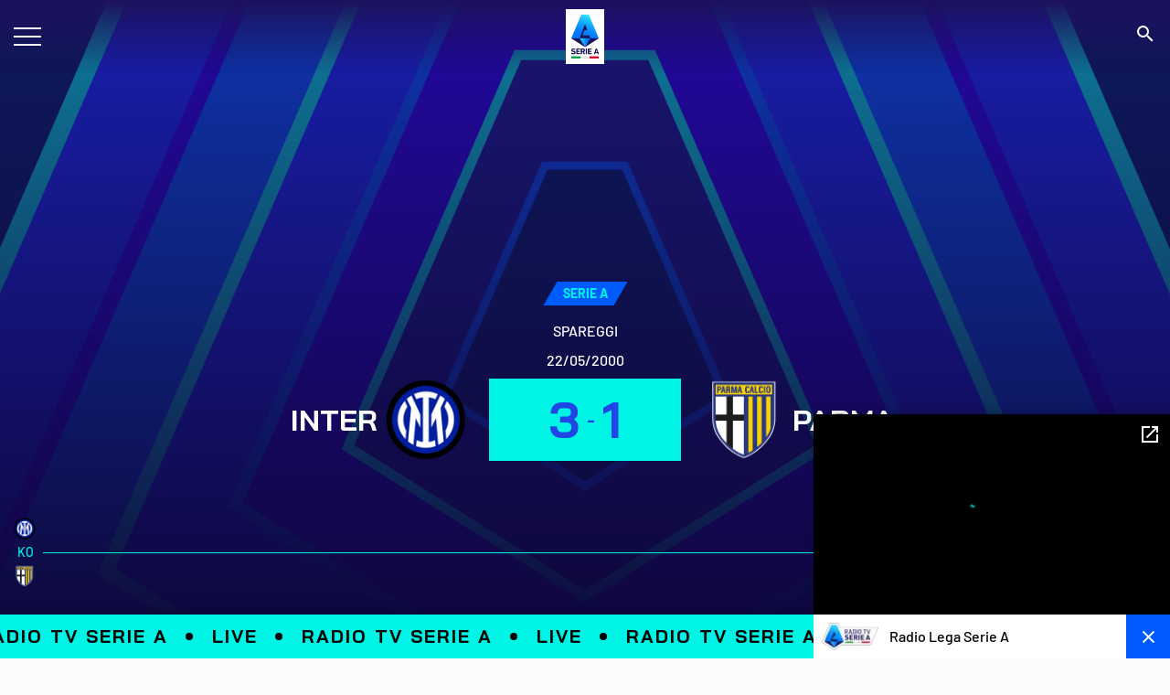

--- FILE ---
content_type: text/plain
request_url: https://validate.theoplayer.com/1/1255c451-b32a-44c8-b53c-d41be83ed287
body_size: 109
content:
[base64]

--- FILE ---
content_type: application/javascript; charset=UTF-8
request_url: https://img.legaseriea.it/frontend/hwmsg-6ec86554c866385c5e61216867c1dd3d7fc25cc6/_next/static/6ec86554c866385c5e61216867c1dd3d7fc25cc6/_ssgManifest.js
body_size: -148
content:
self.__SSG_MANIFEST=new Set(["\u002F404","\u002Fhealth","\u002Fhealthcheck"]);self.__SSG_MANIFEST_CB&&self.__SSG_MANIFEST_CB()